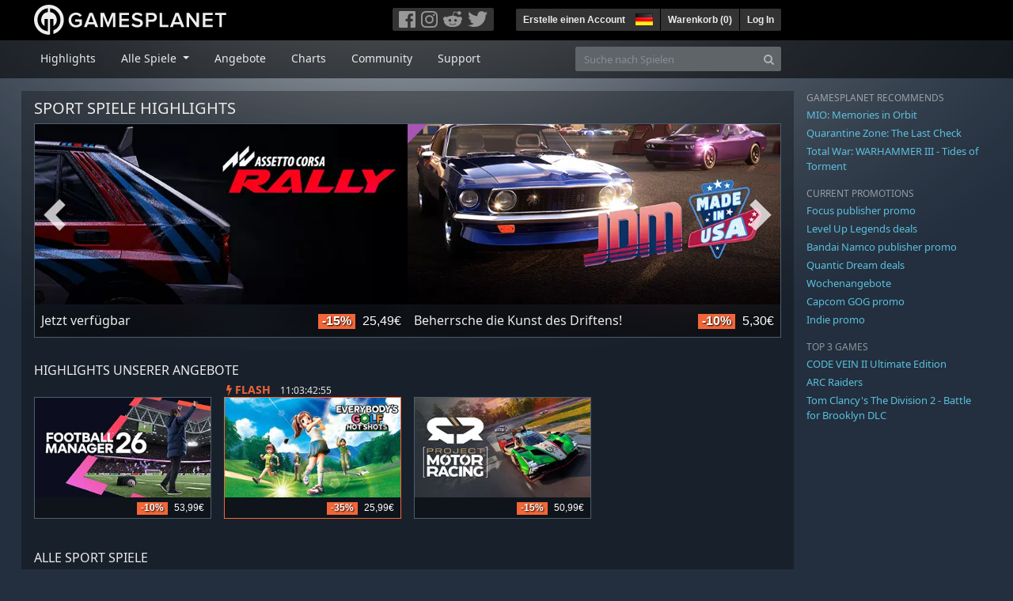

--- FILE ---
content_type: text/html; charset=utf-8
request_url: https://de.gamesplanet.com/games/sport?direction=asc&page=4&sort=released_at
body_size: 14798
content:
<!DOCTYPE html>
<html lang="de">
<head>
  <meta charset="utf-8">
  <meta http-equiv="X-UA-Compatible" content="IE=edge">
  <meta name="viewport" content="width=device-width, initial-scale=1, maximum-scale=1, shrink-to-fit=no, viewport-fit=auto">
  <meta name="robots" content="index,follow,all" />
  <meta http-equiv="x-dns-prefetch-control" content="on">
  <meta name="turbolinks-cache-control" content="no-cache">

  <title>Sport Spiele Download - Sport Games als Download online kaufen bei Gamesplanet.com</title>
  <meta name="description" content="Neuheiten und Klassiker: Sport Spiele kaufen und downloaden für PC oder Mac" />
  <meta name="keywords" content="Sportspiele, Sport games, Sport spiele download, Sport games download, Sport spiele kaufen, Sport games kaufen" />

  <link rel="dns-prefetch" href="https://gpstatic.com" crossorigin>
  <link rel="preconnect" href="https://gpstatic.com">
  <link rel="dns-prefetch" href="https://secure.gravatar.com" crossorigin>
  <link rel="preconnect" href="https://secure.gravatar.com">
  <link rel="icon" type="image/svg+xml" href="https://gpstatic.com/assets/gamesplanet_com_circle_media-dfe8067c82a620c4d65f21a92d5874c0e38e9ada6752f9d1cbeb74483ee90faf.svg?t=1769023019" sizes="any" id="gpfavicon">
  <link rel="canonical" href="https://de.gamesplanet.com/games/sport">

  <link rel="stylesheet" media="all" href="https://gpstatic.com/assets/application-dc47d68d7eec9e32323623cf979b0e1394fe5acd6548b01a1f4374960e0bcf4f.css" data-turbolinks-track="reload" />
  <script type="text/javascript">// These polys allow for inline scripts while AppOS is being loaded asynchronously
// They will all be executed with their &quot;this&quot; and first argument set to the booted application
//
// NOTE: Despite their names resembling the AppOS events they will all be executed
//       every time the page loads, just at a different point in time.
window.AppOSBoot = function(f) { if (!window.AppOS_Boot) { window.AppOS_Boot = []; }; window.AppOS_Boot.push(f) };
window.AppOSDocumentLoad = function(f) { if (!window.AppOS_DL) { window.AppOS_DL = []; }; window.AppOS_DL.push(f) };
window.AppOSPageLoad = function(f) { if (!window.AppOS_PL) { window.AppOS_PL = []; }; window.AppOS_PL.push(f) };
</script>
  <script src="https://gpstatic.com/assets/application-c42fa54681ecd6c8afceeeb3bab7d82db9a1ff58af287f1385892b09a0b1c947.js" data-turbolinks-track="reload" defer="defer"></script>

  <link rel="alternate" href="https://de.gamesplanet.com/games/sport" hreflang="de-DE" />
<link rel="alternate" href="https://fr.gamesplanet.com/games/sport" hreflang="fr-FR" />
<link rel="alternate" href="https://uk.gamesplanet.com/games/sport" hreflang="en-GB" />
<link rel="alternate" href="https://us.gamesplanet.com/games/sport" hreflang="en-US" />


  
  <meta name="csrf-param" content="authenticity_token" />
<meta name="csrf-token" content="xRTUCloBWHc-Xyaxwitv1PPZM4r2r1GOrha90zfy_c-bdc5A0H98j6pyvLj2kvTsAsi3JaVCrbFyjxi-HG51ZQ" />
  <link rel="icon" sizes="192x192" href="/images/touch_icons/touch-icon-192x192.png">
<link rel="apple-touch-icon-precomposed" sizes="180x180" href="/images/touch_icons/apple-touch-icon-180x180-precomposed.png">
<link rel="apple-touch-icon-precomposed" sizes="152x152" href="/images/touch_icons/apple-touch-icon-152x152-precomposed.png">
<link rel="apple-touch-icon-precomposed" sizes="144x144" href="/images/touch_icons/apple-touch-icon-144x144-precomposed.png">
<link rel="apple-touch-icon-precomposed" sizes="120x120" href="/images/touch_icons/apple-touch-icon-120x120-precomposed.png">
<link rel="apple-touch-icon-precomposed" sizes="114x114" href="/images/touch_icons/apple-touch-icon-114x114-precomposed.png">
<link rel="apple-touch-icon-precomposed" sizes="76x76" href="/images/touch_icons/apple-touch-icon-76x76-precomposed.png">
<link rel="apple-touch-icon-precomposed" sizes="72x72" href="/images/touch_icons/apple-touch-icon-72x72-precomposed.png">
<link rel="apple-touch-icon-precomposed" href="/images/touch_icons/apple-touch-icon-precomposed.png">

  


</head>

<body  data-hk="50ba6672-e07e-49fc-89ee-0990ae8bb8ea">
  <div data-appos-jserror="false"></div>
  <nav class="navbar navbar-dark bg-black nav-gp-top px-0">
  <div class="container pl-0">
    <div class="col-12 col-xl-10 gp-xl-main">
      <a class="navbar-brand pb-1 py-md-0 d-none d-sm-inline-block" href="/"><img height="38" alt="Gamesplanet.com" loading="lazy" decoding="async" src="https://gpstatic.com/assets/gamesplanet_com-c7cdb0f0005728229549c9b6506e1cbc48b94ee81723f51c81c8ad97bd630d84.svg" /></a>
      <a class="navbar-brand pb-1 py-md-0 d-inline-block d-sm-none" href="/"><img height="38" alt="Gamesplanet.com" loading="lazy" decoding="async" src="https://gpstatic.com/assets/gamesplanet_com_circle-4aac2ab0b9700fc58cb2631f1fd5d12fb5b162d956ab2c217dc61ec92d827d2e.svg" /></a>
      <button class="navbar-toggler bg-dark-gray border-0 d-inline-block d-lg-none pull-right mt-1 ml-3" type="button" data-toggle="collapse" data-target="#gpSiteNav">
        <span class="navbar-toggler-icon"></span>
        <span><i class="fa fa-search" style="white-space: nowrap"></i> </span>
      </button>
      <div class="pull-right mt-1">
        <div class="d-none d-lg-inline-block">
          <div class="btn-group mr-4" role="group">
            <div class="nav-item nav-item-social btn bg-dark-gray p-0"><a target="_blank" rel="noopener" class="nav-link p-0 pl-1" href="https://www.facebook.com/GamesplanetDeutschland"><img alt="Facebook" src="https://gpstatic.com/assets/get_in_touch/h-facebook-grey-13a843b391795abd42e99c1b0a6244be354ebbd80281c47ab70cb9d384260484.png" width="21" height="21" /></a></div>
            <div class="nav-item nav-item-social btn bg-dark-gray p-0"><a target="_blank" rel="noopener" class="nav-link p-0" href="https://www.instagram.com/gamesplanet_com/"><img alt="Instagram" src="https://gpstatic.com/assets/get_in_touch/h-instagram-grey-335e2af1e557d7456d7c6dfca6eabfdc0850012846c0cb27b5f048e5f64b7e56.png" width="21" height="21" /></a></div>
            <div class="nav-item nav-item-social btn bg-dark-gray p-0"><a target="_blank" rel="noopener" class="nav-link p-0" href="https://www.reddit.com/user/Gamesplanet/submitted/"><img alt="Reddit" src="https://gpstatic.com/assets/get_in_touch/h-reddit-grey-3742e9841d9d2fca4b301c7ad2d794f5d489e53a9e19921266f8911e1f0d4890.png" width="24" height="20" /></a></div>
            <div class="nav-item nav-item-social btn bg-dark-gray p-0"><a target="_blank" rel="noopener" class="nav-link p-0 pr-1" href="https://twitter.com/gamesplanet_com"><img alt="Twitter" src="https://gpstatic.com/assets/get_in_touch/h-twitter-grey-31fe64f758a401bca827a76b1a5f4813c36e642a74623fafbfc291d041b2e72b.png" width="25" height="20" /></a></div>
          </div>
        </div>
        <div class="btn-group d-none d-lg-inline-flex" role="group">
    <div class="nav-item btn bg-dark-gray p-0 px-1"><a class="nav-link p-1" data-login-required="registration" href="#open=registration">Erstelle einen Account</a></div>
    <div class="nav-item btn bg-dark-gray p-0 pr-2 dropdown zindex100"><a class="nav-link dropdown-toggle dropdown-toggle-noarrow p-0" href="#" id="tenant-select-dropdown" role="button" data-toggle="dropdown">
  <img class="ml-1" style="vertical-align: -7px;" alt="DE" src="https://gpstatic.com/images/flags/48x32/DE.png" width="22" height="15" />
</a>
<div class="dropdown-menu shadow">
  <span class="dropdown-item">
    <img class="mr-1" alt="DE" src="https://gpstatic.com/images/flags/48x32/DE.png" width="22" height="15" /> Deutschland / EUR
  </span>
  <div class="dropdown-divider"></div>
    <a class="dropdown-item" href="https://fr.gamesplanet.com/">
      <img class="mr-1" alt="FR" src="https://gpstatic.com/images/flags/48x32/FR.png" width="22" height="15" /> France / EUR
</a>    <a class="dropdown-item" href="https://uk.gamesplanet.com/">
      <img class="mr-1" alt="GB" src="https://gpstatic.com/images/flags/48x32/GB.png" width="22" height="15" /> United Kingdom / GBP
</a>    <a class="dropdown-item" href="https://us.gamesplanet.com/">
      <img class="mr-1" alt="US" src="https://gpstatic.com/images/flags/48x32/US.png" width="22" height="15" /> United States / USD
</a></div>
</div>
    <div class="nav-item btn bg-dark-gray p-0 px-1 separator"><a class="nav-link p-1 " href="/cart">Warenkorb (<span class="cart_count">0</span>)</a></div>
    <div class="nav-item btn bg-dark-gray p-0 px-1 separator"><a class="nav-link p-1" data-login-required="true" href="#open=login">Log In</a></div>
</div>

        <div class="btn-group d-inline-flex d-lg-none" role="group">
  <a class="btn bg-dark-gray " href="/cart"><i class="fa fa-shopping-cart" style="white-space: nowrap"></i> (<span class="cart_count">0</span>)</a>
  <div class="btn-group" role="group">
    <a href="#" class="btn bg-dark-gray dropdown-toggle" id="mobile-user-account" data-toggle="dropdown" aria-haspopup="true" aria-expanded="false">
      <i class="fa fa-user" style="white-space: nowrap"></i> 
    </a>
    <div class="dropdown-menu dropdown-menu-right" style="max-width: 270px;" aria-labelledby="mobile-user-account">
        <a class="dropdown-item" data-login-required="true" href="#open=login">Log In</a>
        <a class="dropdown-item" data-login-required="registration" href="#open=registration">Erstelle einen Account</a>
    </div>
  </div>
</div>

      </div>
    </div>
  </div>
</nav>

  <nav class="navbar navbar-expand-lg navbar-dark bg-black-fade mb-3 p-0 pb-lg-1">
  <div class="container pl-0">
    <div class="col-12 col-xl-10 gp-xl-main">
      <div class="collapse navbar-collapse" id="gpSiteNav">
        <div id="quick_search" class="mt-1 mt-lg-0 mb-lg-0 order-2">
          <form id="quick_search_form" class="form-inline d-flex flex-nowrap" action="/search" accept-charset="UTF-8" method="get">
            <div class="input-group mt-1 w-100">
              <input type="text" name="query" id="query" placeholder="Suche nach Spielen" autocomplete="off" class="form-control typeahead" data-query-url="/quick_search?query=%3Avalue" aria-label="Suche nach Spielen" />
              <div class="input-group-append">
                <button class="btn btn-secondary py-0 px-2 text-muted" type="submit" aria-label="Search" ><i class="fa fa-search" style="white-space: nowrap"></i> </button>
              </div>
            </div>
</form>        </div>
        <div class="navbar-nav my-1 mr-auto order-1">
          <div class="nav-item mr-3">
            <a class="nav-link text-body pt-2 pr-2 pb-0 pl-2 mb-1 mob16" href="/">Highlights</a>
          </div>
          <div class="nav-item mr-3 dropdown">
            <a class="nav-link text-body pt-2 pr-2 pb-0 pl-2 mb-1 dropdown-toggle mob16" href="#" id="gp-site-nav-dropdown" role="button" data-toggle="dropdown">
              Alle Spiele
            </a>
            <div class="dropdown-menu shadow">
              <div class="container dropdown-multi-col">
                <div class="row">
                  <div class="col-12 col-md-6">
                    <div class="nav-header bg-light p-1 small text-uppercase">Genre</div>
                    <div class="dropdown-divider"></div>
                    <a class="dropdown-item" href="/games/action">Action</a>
                    <a class="dropdown-item" href="/games/adventure">Adventure</a>
                    <a class="dropdown-item" href="/games/rpg">RPG (Rollenspiel)</a>
                    <a class="dropdown-item" href="/games/mmo">MMO</a>
                    <a class="dropdown-item" href="/games/strategy">Strategie</a>
                    <a class="dropdown-item" href="/games/simulation">Simulation</a>
                    <a class="dropdown-item" href="/games/arcade_indie">Arcade &amp; Indie</a>
                    <a class="dropdown-item" href="/games/sport">Sport</a>
                    <div class="nav-header bg-light mt-3 p-1 small text-uppercase">Sonstiges</div>
                    <div class="dropdown-divider"></div>
                    <a class="dropdown-item" href="/games/coming-soon">Coming Soon</a>
                    <a class="dropdown-item" href="/games/games-18">Ab 18</a>
                    <a class="dropdown-item" href="/games/mac">Spiele für den Mac</a>
                    <a class="dropdown-item" href="/games/linux">Spiele für Linux</a>
                    <a class="dropdown-item" href="/publishers">Publishers</a>
                  </div>
                  <div class="col-12 col-md-6 mt-3 mt-md-0">
                    <div class="nav-header bg-light p-1 small text-uppercase">Aktivierung</div>
                    <div class="dropdown-divider"></div>
                    <a class="dropdown-item" href="/search?dt=epic">Epic</a>
                    <a class="dropdown-item" href="/search?dt=giants">Giants</a>
                    <a class="dropdown-item" href="/search?dt=gog">GOG</a>
                    <a class="dropdown-item" href="/search?dt=msstore">Microsoft Store</a>
                    <a class="dropdown-item" href="/search?dt=rockstarsocial">Rockstar Social Club</a>
                    <a class="dropdown-item" href="/search?dt=steam">Steam</a>
                    <a class="dropdown-item" href="/search?dt=uplay_silent">Ubisoft Connect</a>
                    <a class="dropdown-item" href="/search?dt=zenimax">Zenimax</a>
                  </div>
                </div>
              </div>
            </div>
          </div>
          <div class="nav-item mr-3">
            <a class="nav-link text-body pt-2 pr-2 pb-0 pl-2 mb-1 mob16" href="/games/offers">Angebote</a>
          </div>
          <div class="nav-item mr-3">
            <a class="nav-link text-body pt-2 pr-2 pb-0 pl-2 mb-1 mob16" href="/games/charts">Charts</a>
          </div>
          <div class="nav-item mr-3">
            <a class="nav-link text-body pt-2 pr-2 pb-0 pl-2 mb-1 mob16" href="/community/news_updates">Community</a>
          </div>
          <div class="nav-item mr-3">
            <a class="nav-link text-body pt-2 pr-2 pb-0 pl-2 mb-1 mob16" data-turbolinks="false" href="/support">Support</a>
          </div>
        </div>
      </div>
    </div>
  </div>
</nav>


  
  <div class="container">
    
    
    <div class="row">
      <div class="col-12 col-xl-10 gp-xl-main">
        <div class="row row-page-ctn">
          
          

<div class="col-12">
  <h2 class="text-uppercase">Sport Spiele Highlights <span class="d-none">bei Gamesplanet.com</span></h2>
<div class="slick-slider-1-lg-2 mb-3 d-none">
    <div class="hide-base-price no-gutters">
      <div class="col-12">
        <div class="card overflow-hidden card-highlight prod_class_620">
          <div class="blurred-background" style="background-image: url(&quot;https://gpstatic.com/acache/76/79/1/de/t620x300-3d4dbacfdd8615c276dc955631592e91.jpg&quot;);"></div>
          <a class="responsive-img img-620" href="/game/sonic-racing-crossworlds-steam-key--7679-1">
            <img class="card-img-top" alt="Sonic Racing: CrossWorlds" loading="lazy" decoding="async" src="https://gpstatic.com/acache/76/79/1/de/t620x300-3d4dbacfdd8615c276dc955631592e91.jpg" />
            
            
</a>          <div class="card-body p-2">
            <span class="position-relative d-none d-sm-inline-block"><span class="d-none"><a href="/game/sonic-racing-crossworlds-steam-key--7679-1">Sonic Racing: CrossWorlds</a> / </span>Rase durch Raum und Zeit!</span>
            <span class="position-relative d-inline-block d-sm-none">&nbsp;</span>
            <span class="position-relative pull-right"><span class="prices">
<span class="price_base"><strike>69,99€</strike></span>
<span class="price_saving false">-10%</span>
<span class="price_current">62,99€</span> </span></span>
          </div>
        </div>
      </div>
    </div>
    <div class="hide-base-price no-gutters">
      <div class="col-12">
        <div class="card overflow-hidden card-highlight prod_class_620">
          <div class="blurred-background" style="background-image: url(&quot;https://gpstatic.com/acache/79/95/1/de/t620x300-5450fda3ac8c26bac08d71df27f8ca69.jpg&quot;);"></div>
          <a class="responsive-img img-620" href="/game/assetto-corsa-rally-steam-key--7995-1">
            <img class="card-img-top" alt="Assetto Corsa Rally" loading="lazy" decoding="async" src="https://gpstatic.com/acache/79/95/1/de/t620x300-5450fda3ac8c26bac08d71df27f8ca69.jpg" />
            
            
</a>          <div class="card-body p-2">
            <span class="position-relative d-none d-sm-inline-block"><span class="d-none"><a href="/game/assetto-corsa-rally-steam-key--7995-1">Assetto Corsa Rally</a> / </span>Jetzt verfügbar</span>
            <span class="position-relative d-inline-block d-sm-none">&nbsp;</span>
            <span class="position-relative pull-right"><span class="prices">
<span class="price_base"><strike>29,99€</strike></span>
<span class="price_saving false">-15%</span>
<span class="price_current">25,49€</span> </span></span>
          </div>
        </div>
      </div>
    </div>
    <div class="hide-base-price no-gutters">
      <div class="col-12">
        <div class="card overflow-hidden card-highlight prod_class_620">
          <div class="blurred-background" style="background-image: url(&quot;https://gpstatic.com/acache/76/36/2/de/t620x300-b298e75f9a74bae84118e266958fdae8.jpg&quot;);"></div>
          <a class="responsive-img img-620" href="/game/jdm-made-in-usa-steam-key--7636-2">
            <img class="card-img-top" alt="JDM: Made in USA" loading="lazy" decoding="async" src="https://gpstatic.com/acache/76/36/2/de/t620x300-b298e75f9a74bae84118e266958fdae8.jpg" />
            
            <div class="class-dlc"></div>
</a>          <div class="card-body p-2">
            <span class="position-relative d-none d-sm-inline-block"><span class="d-none"><a href="/game/jdm-made-in-usa-steam-key--7636-2">JDM: Made in USA</a> / </span>Beherrsche die Kunst des Driftens!</span>
            <span class="position-relative d-inline-block d-sm-none">&nbsp;</span>
            <span class="position-relative pull-right"><span class="prices">
<span class="price_base"><strike>5,89€</strike></span>
<span class="price_saving false">-10%</span>
<span class="price_current">5,30€</span> </span></span>
          </div>
        </div>
      </div>
    </div>
    <div class="hide-base-price no-gutters">
      <div class="col-12">
        <div class="card overflow-hidden card-highlight prod_class_620">
          <div class="blurred-background" style="background-image: url(&quot;https://gpstatic.com/acache/75/38/1/de/t620x300-f11b7a917558b8c9852abe9090cceb7d.jpg&quot;);"></div>
          <a class="responsive-img img-620" href="/game/project-motor-racing-steam-key--7538-1">
            <img class="card-img-top" alt="Project Motor Racing" loading="lazy" decoding="async" src="https://gpstatic.com/acache/75/38/1/de/t620x300-f11b7a917558b8c9852abe9090cceb7d.jpg" />
            
            
</a>          <div class="card-body p-2">
            <span class="position-relative d-none d-sm-inline-block"><span class="d-none"><a href="/game/project-motor-racing-steam-key--7538-1">Project Motor Racing</a> / </span>#Built4racers</span>
            <span class="position-relative d-inline-block d-sm-none">&nbsp;</span>
            <span class="position-relative pull-right"><span class="prices">
<span class="price_base"><strike>59,99€</strike></span>
<span class="price_saving false">-15%</span>
<span class="price_current">50,99€</span> </span></span>
          </div>
        </div>
      </div>
    </div>
    <div class="hide-base-price no-gutters">
      <div class="col-12">
        <div class="card overflow-hidden card-highlight prod_class_620">
          <div class="blurred-background" style="background-image: url(&quot;https://gpstatic.com/acache/76/17/1/de/t620x300-68cab438c2e5deb8e8990e9659f6a065.jpg&quot;);"></div>
          <a class="responsive-img img-620" href="/game/rematch-steam-key--7617-1">
            <img class="card-img-top" alt="REMATCH" loading="lazy" decoding="async" src="https://gpstatic.com/acache/76/17/1/de/t620x300-68cab438c2e5deb8e8990e9659f6a065.jpg" />
            
            
</a>          <div class="card-body p-2">
            <span class="position-relative d-none d-sm-inline-block"><span class="d-none"><a href="/game/rematch-steam-key--7617-1">REMATCH</a> / </span>Kontrolliere einen Spieler in 5v5</span>
            <span class="position-relative d-inline-block d-sm-none">&nbsp;</span>
            <span class="position-relative pull-right"><span class="prices">
<span class="price_base"><strike>24,99€</strike></span>
<span class="price_saving false">-7%</span>
<span class="price_current">23,24€</span> </span></span>
          </div>
        </div>
      </div>
    </div>
    <div class="hide-base-price no-gutters">
      <div class="col-12">
        <div class="card overflow-hidden card-highlight prod_class_620">
          <div class="blurred-background" style="background-image: url(&quot;https://gpstatic.com/acache/79/83/1/de/t620x300-1bd51a061d5cd057326d2c19e78ab612.jpg&quot;);"></div>
          <a class="responsive-img img-620" href="/game/hot-wheels-let-s-race-ultimate-speed-steam-key--7983-1">
            <img class="card-img-top" alt="Hot Wheels Let&#39;s Race™: Ultimate Speed" loading="lazy" decoding="async" src="https://gpstatic.com/acache/79/83/1/de/t620x300-1bd51a061d5cd057326d2c19e78ab612.jpg" />
            
            
</a>          <div class="card-body p-2">
            <span class="position-relative d-none d-sm-inline-block"><span class="d-none"><a href="/game/hot-wheels-let-s-race-ultimate-speed-steam-key--7983-1">Hot Wheels Let&#39;s Race™: Ultimate Speed</a> / </span>Mach dich bereit für die Rennstrecke</span>
            <span class="position-relative d-inline-block d-sm-none">&nbsp;</span>
            <span class="position-relative pull-right"><span class="prices">
<span class="price_base"><strike>39,99€</strike></span>
<span class="price_saving false">-10%</span>
<span class="price_current">35,99€</span> </span></span>
          </div>
        </div>
      </div>
    </div>
    <div class="hide-base-price no-gutters">
      <div class="col-12">
        <div class="card overflow-hidden card-highlight prod_class_620">
          <div class="blurred-background" style="background-image: url(&quot;https://gpstatic.com/acache/76/60/1/de/t620x300-9a8a82bcae079e0166bec6f35a63b950.jpg&quot;);"></div>
          <a class="responsive-img img-620" href="/game/rooftops-alleys-the-parkour-game-steam-key--7660-1">
            <img class="card-img-top" alt="Rooftops &amp; Alleys: The Parkour Game" loading="lazy" decoding="async" src="https://gpstatic.com/acache/76/60/1/de/t620x300-9a8a82bcae079e0166bec6f35a63b950.jpg" />
            
            
</a>          <div class="card-body p-2">
            <span class="position-relative d-none d-sm-inline-block"><span class="d-none"><a href="/game/rooftops-alleys-the-parkour-game-steam-key--7660-1">Rooftops &amp; Alleys: The Parkour Game</a> / </span>Das Ultimative Parkour-Spiel</span>
            <span class="position-relative d-inline-block d-sm-none">&nbsp;</span>
            <span class="position-relative pull-right"><span class="prices">
<span class="price_base"><strike>24,99€</strike></span>
<span class="price_saving false">-10%</span>
<span class="price_current">22,49€</span> </span></span>
          </div>
        </div>
      </div>
    </div>
    <div class="hide-base-price no-gutters">
      <div class="col-12">
        <div class="card overflow-hidden card-highlight prod_class_620">
          <div class="blurred-background" style="background-image: url(&quot;https://gpstatic.com/acache/81/10/1/de/t620x300-83e25a13ff824b3613cabc3b297cef9c.jpg&quot;);"></div>
          <a class="responsive-img img-620" href="/game/ski-jumping-world-cup-steam-key--8110-1">
            <img class="card-img-top" alt="Ski Jumping World Cup" loading="lazy" decoding="async" src="https://gpstatic.com/acache/81/10/1/de/t620x300-83e25a13ff824b3613cabc3b297cef9c.jpg" />
            
            
</a>          <div class="card-body p-2">
            <span class="position-relative d-none d-sm-inline-block"><span class="d-none"><a href="/game/ski-jumping-world-cup-steam-key--8110-1">Ski Jumping World Cup</a> / </span>Jetzt verfügbar</span>
            <span class="position-relative d-inline-block d-sm-none">&nbsp;</span>
            <span class="position-relative pull-right"><span class="prices">
<span class="price_base"><strike>3,99€</strike></span>
<span class="price_saving false">-5%</span>
<span class="price_current">3,79€</span> </span></span>
          </div>
        </div>
      </div>
    </div>
    <div class="hide-base-price no-gutters">
      <div class="col-12">
        <div class="card overflow-hidden card-highlight prod_class_620">
          <div class="blurred-background" style="background-image: url(&quot;https://gpstatic.com/acache/77/42/1/de/t620x300-b5dc50bae63d992002e51dedbc7c02d0.jpg&quot;);"></div>
          <a class="responsive-img img-620" href="/game/garfield-kart-2-all-you-can-drift-steam-key--7742-1">
            <img class="card-img-top" alt="Garfield Kart 2 - All You Can Drift" loading="lazy" decoding="async" src="https://gpstatic.com/acache/77/42/1/de/t620x300-b5dc50bae63d992002e51dedbc7c02d0.jpg" />
            
            
</a>          <div class="card-body p-2">
            <span class="position-relative d-none d-sm-inline-block"><span class="d-none"><a href="/game/garfield-kart-2-all-you-can-drift-steam-key--7742-1">Garfield Kart 2 - All You Can Drift</a> / </span>Jetzt verfügbar</span>
            <span class="position-relative d-inline-block d-sm-none">&nbsp;</span>
            <span class="position-relative pull-right"><span class="prices">
<span class="price_base"><strike>24,99€</strike></span>
<span class="price_saving false">-10%</span>
<span class="price_current">22,49€</span> </span></span>
          </div>
        </div>
      </div>
    </div>
    <div class="hide-base-price no-gutters">
      <div class="col-12">
        <div class="card overflow-hidden card-highlight prod_class_620">
          <div class="blurred-background" style="background-image: url(&quot;https://gpstatic.com/acache/77/57/1/de/t620x300-2bafc99e924ad41815e5bec82bb16e02.jpg&quot;);"></div>
          <a class="responsive-img img-620" href="/game/carnage-battle-arena-steam-key--7757-1">
            <img class="card-img-top" alt="Carnage Battle Arena" loading="lazy" decoding="async" src="https://gpstatic.com/acache/77/57/1/de/t620x300-2bafc99e924ad41815e5bec82bb16e02.jpg" />
            
            
</a>          <div class="card-body p-2">
            <span class="position-relative d-none d-sm-inline-block"><span class="d-none"><a href="/game/carnage-battle-arena-steam-key--7757-1">Carnage Battle Arena</a> / </span>Entfessle das Chaos!</span>
            <span class="position-relative d-inline-block d-sm-none">&nbsp;</span>
            <span class="position-relative pull-right"><span class="prices">
<span class="price_base"><strike>9,75€</strike></span>
<span class="price_saving false">-36%</span>
<span class="price_current">6,25€</span> </span></span>
          </div>
        </div>
      </div>
    </div>
</div>

    <div class="row mb-3"><h3 class="ml-2 text-uppercase mt-3 mb-4">Highlights unserer Angebote</h3>
<div class="col-12">
  <div class="row">
          <div class="col-6 col-md-3 mb-4" data-tipped-ajax="true" data-tipped-options="ajax: { url: '/game/football-manager-26-steam-key--7879-1/tipped_snippet' }">
            <div class="card mt-0 card-highlight hide-base-price prod_class_300 card-border-hover">
              <a class="responsive-img img-300" href="/game/football-manager-26-steam-key--7879-1">
                <img class="card-img-top" alt="Football Manager 26" loading="lazy" decoding="async" src="https://gpstatic.com/acache/78/79/1/de/t300x170-dd475f00529f2f9871fbecde8273e90a.jpg" />
                
</a>              <div class="card-body p-1 px-2 hide-base-price">
                <span class="d-none"><a href="/game/football-manager-26-steam-key--7879-1">Football Manager 26</a></span>
                  <span class="pull-right font075"><span class="prices">
<span class="price_base"><strike>59,99€</strike></span>
<span class="price_saving false">-10%</span>
<span class="price_current">53,99€</span> </span></span>
              </div>
            </div>
          </div>
          <div class="col-6 col-md-3 mb-4" data-tipped-ajax="true" data-tipped-options="ajax: { url: '/game/everybody-s-golf-hot-shots-steam-key--7552-1/tipped_snippet' }">
            <div class="flashy">
              <strong class="text-primary"><i class="fa fa-bolt" style="white-space: nowrap"></i> FLASH</strong>
              <span class="ml-2"><small class="countdown" data-countdown-endtime="1769986799000"></small></span>
            </div>
            <div class="card mt-0 card-highlight hide-base-price prod_class_300 border-primary">
              <a class="responsive-img img-300" href="/game/everybody-s-golf-hot-shots-steam-key--7552-1">
                <img class="card-img-top" alt="EVERYBODY&#39;S GOLF HOT SHOTS" loading="lazy" decoding="async" src="https://gpstatic.com/acache/75/52/1/de/t300x170-f3f45eaf96cc0c0ff3aa6fbb355d99c1.jpg" />
                
</a>              <div class="card-body p-1 px-2 hide-base-price">
                <span class="d-none"><a href="/game/everybody-s-golf-hot-shots-steam-key--7552-1">EVERYBODY&#39;S GOLF HOT SHOTS</a></span>
                  <span class="pull-right font075"><span class="prices">
<span class="price_base"><strike>39,99€</strike></span>
<span class="price_saving false">-35%</span>
<span class="price_current">25,99€</span> </span></span>
              </div>
            </div>
          </div>
          <div class="col-6 col-md-3 mb-4" data-tipped-ajax="true" data-tipped-options="ajax: { url: '/game/project-motor-racing-steam-key--7538-1/tipped_snippet' }">
            <div class="card mt-0 card-highlight hide-base-price prod_class_300 card-border-hover">
              <a class="responsive-img img-300" href="/game/project-motor-racing-steam-key--7538-1">
                <img class="card-img-top" alt="Project Motor Racing" loading="lazy" decoding="async" src="https://gpstatic.com/acache/75/38/1/de/t300x170-8f76b8ecc312722187aa7b8e890a584a.jpg" />
                
</a>              <div class="card-body p-1 px-2 hide-base-price">
                <span class="d-none"><a href="/game/project-motor-racing-steam-key--7538-1">Project Motor Racing</a></span>
                  <span class="pull-right font075"><span class="prices">
<span class="price_base"><strike>59,99€</strike></span>
<span class="price_saving false">-15%</span>
<span class="price_current">50,99€</span> </span></span>
              </div>
            </div>
          </div>
  </div>
</div>
</div>
  <a name="all-games" class="pagination-anchor"></a>
  <h3 class="text-uppercase mb-3">Alle Sport Spiele <span class="d-none">bei Gamesplanet.com</span></h3>
  <div id="game_list"><div class="row">
  <div class="col-12">
    <div class="sorting p-1 px-2 mb-3">
      <span class="font-weight-bold mr-3">Sortieren nach:</span>
      <ul class="list-inline d-inline-block m-0">
        <li class="list-inline-item mr-3"><a class="desc" data-remote="true" href="/games/sport?direction=desc&amp;page=4&amp;sort=released_at">
  Datum <i class='fa fa-sort-desc'></i><i class='fa fa-sort-asc'></i>
</a></li>
        <li class="list-inline-item mr-3"><a class="" data-remote="true" href="/games/sport?direction=asc&amp;page=4&amp;sort=name">
  A-Z <i class='fa fa-sort-desc'></i><i class='fa fa-sort-asc'></i>
</a></li>
        <li class="list-inline-item mr-3"><a class="" data-remote="true" href="/games/sport?direction=asc&amp;page=4&amp;sort=cached_saving">
  Rabatt <i class='fa fa-sort-desc'></i><i class='fa fa-sort-asc'></i>
</a></li>
        <li class="list-inline-item mr-3"><a class="" data-remote="true" href="/games/sport?direction=asc&amp;page=4&amp;sort=cached_price">
  Preis <i class='fa fa-sort-desc'></i><i class='fa fa-sort-asc'></i>
</a></li>
      </ul>
        <div class="pull-right"><a href="/search?cat=sport"><i class="fa fa-filter" style="white-space: nowrap;color: #f26638"></i> </a></div>
    </div>
  </div>
    <div class="col-12 col-lg-6 game_list" id="game_list">
        <div class="row no-gutters game_list_small pt-2" data-tipped-ajax="true" data-tipped-options="ajax: { url: '/game/wrc-7-fia-world-rally-championship-steam-key--3404-1/tipped_snippet' }">
    <div class="col-6 col-sm-5 col-md-4">
      <a class="stretched-link responsive-img img-280" href="/game/wrc-7-fia-world-rally-championship-steam-key--3404-1">
        <img loading="lazy" decoding="async" alt="WRC 7 FIA World Rally Championship" title="WRC 7 FIA World Rally Championship" class="border border-secondary" src="https://gpstatic.com/acache/34/04/1/de/t280x115-84552953fe74e3223d58382710c04db1.jpg" />
        
</a>    </div>
    <div class="col-6 col-sm-7 col-md-8 pl-2">
      <h4 class="pt-sm-1"><a class="stretched-link text-decoration-none" href="/game/wrc-7-fia-world-rally-championship-steam-key--3404-1">WRC 7 FIA World Rally Championship</a></h4>
      <p class="d-none">Stelle dich den 13 Rallyes der WRC in genau reproduzierten Umgebungen. Verkörpere die besten Fahrer der Championship am Lenkrad ihrer neuen Autos. Allein oder online – stelle dich den Epic Stages und wöchentlichen Wettbewerben und lebe die WRC-Erfahrung wie ein Profi!</p>
      <small class="text-muted platform-release-genre">
        <img class="platform_icon" alt="Windows PC" loading="lazy" decoding="async" src="https://gpstatic.com/assets/platforms/windows-ec49540cc3df1278de6ba907f785d9ad800309f5f64b283de2f371f393a7cd84.svg" width="12" height="12" />&nbsp;
          <span class="d-none d-sm-inline-block"><a href="/games/sport">Sport</a></span>
      </small>
      <div class="gp-prices small hide-base-price text-right">
        <span class="prices">
<span class="price_base"><strike>19,99€</strike></span>
<span class="price_saving false">-10%</span>
<span class="price_current">17,99€</span> </span>
      </div>
    </div>
  </div>
  <div class="row no-gutters game_list_small pt-2" data-tipped-ajax="true" data-tipped-options="ajax: { url: '/game/river-city-melee-battle-royal-special-steam-key--4581-1/tipped_snippet' }">
    <div class="col-6 col-sm-5 col-md-4">
      <a class="stretched-link responsive-img img-280" href="/game/river-city-melee-battle-royal-special-steam-key--4581-1">
        <img loading="lazy" decoding="async" alt="River City Melee : Battle Royal Special" title="River City Melee : Battle Royal Special" class="border border-secondary" src="https://gpstatic.com/acache/45/81/1/de/t280x115-752b2acc4727b353b6ddd37da3fa3968.jpg" />
        
</a>    </div>
    <div class="col-6 col-sm-7 col-md-8 pl-2">
      <h4 class="pt-sm-1"><a class="stretched-link text-decoration-none" href="/game/river-city-melee-battle-royal-special-steam-key--4581-1">River City Melee : Battle Royal Special</a></h4>
      <p class="d-none">Dies ist die jüngste Ausgabe der &#39;Kunio-Kun&#39;-Franchise, die als unterhaltsames und einfaches Kampfspiel neu aufgelegt wurde, wobei die Kampfaspekte aus River City Super Sports Challenge ~All Star Special~ übernommen und aktualisiert wurden.</p>
      <small class="text-muted platform-release-genre">
        <img class="platform_icon" alt="Windows PC" loading="lazy" decoding="async" src="https://gpstatic.com/assets/platforms/windows-ec49540cc3df1278de6ba907f785d9ad800309f5f64b283de2f371f393a7cd84.svg" width="12" height="12" />&nbsp;
          <span class="d-none d-sm-inline-block"><a href="/games/action">Action</a> / <a href="/games/sport">Sport</a></span>
      </small>
      <div class="gp-prices small hide-base-price text-right">
        <span class="prices">
<span class="price_base"><strike>19,99€</strike></span>
<span class="price_saving false">-10%</span>
<span class="price_current">17,99€</span> </span>
      </div>
    </div>
  </div>
  <div class="row no-gutters game_list_small pt-2" data-tipped-ajax="true" data-tipped-options="ajax: { url: '/game/rugby-18-steam-key--3445-1/tipped_snippet' }">
    <div class="col-6 col-sm-5 col-md-4">
      <a class="stretched-link responsive-img img-280" href="/game/rugby-18-steam-key--3445-1">
        <img loading="lazy" decoding="async" alt="RUGBY 18" title="RUGBY 18" class="border border-secondary" src="https://gpstatic.com/acache/34/45/1/de/t280x115-e92e4178f57a66cc0258271017b94682.jpg" />
        
</a>    </div>
    <div class="col-6 col-sm-7 col-md-8 pl-2">
      <h4 class="pt-sm-1"><a class="stretched-link text-decoration-none" href="/game/rugby-18-steam-key--3445-1">RUGBY 18</a></h4>
      <p class="d-none">Erlebe die Faszination großartiger Matches in RUGBY 18. Steuere die besten Spieler der Welt, die ebenso realitätsgetreu nachgebildet sind wie die offiziellen Championships. Dank dem innovativen und intuitiven Gameplay von RUGBY 18, den fesselnden Spielmodi und der Möglichkeit, ein eigenes Traumteam zu erstellen, erwarten Rugbyfans Stunden voller Spielspaß.</p>
      <small class="text-muted platform-release-genre">
        <img class="platform_icon" alt="Windows PC" loading="lazy" decoding="async" src="https://gpstatic.com/assets/platforms/windows-ec49540cc3df1278de6ba907f785d9ad800309f5f64b283de2f371f393a7cd84.svg" width="12" height="12" />&nbsp;
          <span class="d-none d-sm-inline-block"><a href="/games/sport">Sport</a></span>
      </small>
      <div class="gp-prices small hide-base-price text-right">
        <span class="prices">
<span class="price_base"><strike>19,99€</strike></span>
<span class="price_saving false">-10%</span>
<span class="price_current">17,99€</span> </span>
      </div>
    </div>
  </div>
  <div class="row no-gutters game_list_small pt-2" data-tipped-ajax="true" data-tipped-options="ajax: { url: '/game/orbital-racer-steam-key--3705-1/tipped_snippet' }">
    <div class="col-6 col-sm-5 col-md-4">
      <a class="stretched-link responsive-img img-280" href="/game/orbital-racer-steam-key--3705-1">
        <img loading="lazy" decoding="async" alt="Orbital Racer" title="Orbital Racer" class="border border-secondary" src="https://gpstatic.com/acache/37/05/1/de/t280x115-c4f4fa4c52215a79fe16d769579f1f1e.jpg" />
        
</a>    </div>
    <div class="col-6 col-sm-7 col-md-8 pl-2">
      <h4 class="pt-sm-1"><a class="stretched-link text-decoration-none" href="/game/orbital-racer-steam-key--3705-1">Orbital Racer</a></h4>
      <p class="d-none">Orbital Racer ist ein Einzelspieler-Rennsimulator im All. Es verbindet die Bewegungsfreiheit von 6DOF Weltraumsimulatoren mit dem Nervenkitzel des Rennsports.</p>
      <small class="text-muted platform-release-genre">
        <img class="platform_icon" alt="Windows PC" loading="lazy" decoding="async" src="https://gpstatic.com/assets/platforms/windows-ec49540cc3df1278de6ba907f785d9ad800309f5f64b283de2f371f393a7cd84.svg" width="12" height="12" />&nbsp;
          <span class="d-none d-sm-inline-block"><a href="/games/arcade_indie">Arcade &amp; Indie</a> / <a href="/games/sport">Sport</a></span>
      </small>
      <div class="gp-prices small hide-base-price text-right">
        <span class="prices">
<span class="price_base"><strike>14,99€</strike></span>
<span class="price_saving false">-10%</span>
<span class="price_current">13,49€</span> </span>
      </div>
    </div>
  </div>
  <div class="row no-gutters game_list_small pt-2" data-tipped-ajax="true" data-tipped-options="ajax: { url: '/game/tt-isle-of-man-steam-key--3599-1/tipped_snippet' }">
    <div class="col-6 col-sm-5 col-md-4">
      <a class="stretched-link responsive-img img-280" href="/game/tt-isle-of-man-steam-key--3599-1">
        <img loading="lazy" decoding="async" alt="TT Isle of Man" title="TT Isle of Man" class="border border-secondary" src="https://gpstatic.com/acache/35/99/1/de/t280x115-c21308836dec707bba3d3e3f343ac812.jpg" />
        
</a>    </div>
    <div class="col-6 col-sm-7 col-md-8 pl-2">
      <h4 class="pt-sm-1"><a class="stretched-link text-decoration-none" href="/game/tt-isle-of-man-steam-key--3599-1">TT Isle of Man</a></h4>
      <p class="d-none">Für Motorradfahrer gibt es zwei Arten von Geschwindigkeitsrennen: Die Isle of Man TT und den Rest. Kein Rennen ist schwieriger. Stell dich den Herausforderungen der legendären Snaefell Mountain-Strecke: Die gesamten 60,7 Kilometer und die Champions und Bikes wurden originalgetreu nachgebildet.</p>
      <small class="text-muted platform-release-genre">
        <img class="platform_icon" alt="Windows PC" loading="lazy" decoding="async" src="https://gpstatic.com/assets/platforms/windows-ec49540cc3df1278de6ba907f785d9ad800309f5f64b283de2f371f393a7cd84.svg" width="12" height="12" />&nbsp;
          <span class="d-none d-sm-inline-block"><a href="/games/sport">Sport</a></span>
      </small>
      <div class="gp-prices small hide-base-price text-right">
        <span class="prices">
<span class="price_base"><strike>19,99€</strike></span>
<span class="price_saving false">-10%</span>
<span class="price_current">17,99€</span> </span>
      </div>
    </div>
  </div>
  <div class="row no-gutters game_list_small pt-2" data-tipped-ajax="true" data-tipped-options="ajax: { url: '/game/mx-vs-atv-all-out-steam-key--3512-1/tipped_snippet' }">
    <div class="col-6 col-sm-5 col-md-4">
      <a class="stretched-link responsive-img img-280" href="/game/mx-vs-atv-all-out-steam-key--3512-1">
        <img loading="lazy" decoding="async" alt="MX vs ATV All Out" title="MX vs ATV All Out" class="border border-secondary" src="https://gpstatic.com/acache/35/12/1/de/t280x115-025f4a87c011f4eddd8db757a57b093e.jpg" />
        
</a>    </div>
    <div class="col-6 col-sm-7 col-md-8 pl-2">
      <h4 class="pt-sm-1"><a class="stretched-link text-decoration-none" href="/game/mx-vs-atv-all-out-steam-key--3512-1">MX vs ATV All Out</a></h4>
      <p class="d-none">Alle Umgebungen, alle Fahrzeuge, alles für dich! MX vs ATV All Out ist die ultimative Off-Road-Racing-Erfahrung! Finde auf deiner Privatstrecke deinen eigenen Fahrstil, rase durch gewaltige offene Welten und tritt in den besten Events an!</p>
      <small class="text-muted platform-release-genre">
        <img class="platform_icon" alt="Windows PC" loading="lazy" decoding="async" src="https://gpstatic.com/assets/platforms/windows-ec49540cc3df1278de6ba907f785d9ad800309f5f64b283de2f371f393a7cd84.svg" width="12" height="12" />&nbsp;
          <span class="d-none d-sm-inline-block"><a href="/games/sport">Sport</a></span>
      </small>
      <div class="gp-prices small hide-base-price text-right">
        <span class="prices">
<span class="price_base"><strike>39,99€</strike></span>
<span class="price_saving false">-10%</span>
<span class="price_current">35,99€</span> </span>
      </div>
    </div>
  </div>
  <div class="row no-gutters game_list_small pt-2" data-tipped-ajax="true" data-tipped-options="ajax: { url: '/game/rpgolf-steam-key--7334-1/tipped_snippet' }">
    <div class="col-6 col-sm-5 col-md-4">
      <a class="stretched-link responsive-img img-280" href="/game/rpgolf-steam-key--7334-1">
        <img loading="lazy" decoding="async" alt="RPGolf" title="RPGolf" class="border border-secondary" src="https://gpstatic.com/acache/73/34/1/de/t280x115-ee0f0662ae911e105e3cd4f6d5f08cf2.jpg" />
        
</a>    </div>
    <div class="col-6 col-sm-7 col-md-8 pl-2">
      <h4 class="pt-sm-1"><a class="stretched-link text-decoration-none" href="/game/rpgolf-steam-key--7334-1">RPGolf</a></h4>
      <p class="d-none">RPG trifft auf Golf! Kämpfe dir deinen Weg frei, um das Golfen zurückzubringen!</p>
      <small class="text-muted platform-release-genre">
        <img class="platform_icon" alt="Windows PC" loading="lazy" decoding="async" src="https://gpstatic.com/assets/platforms/windows-ec49540cc3df1278de6ba907f785d9ad800309f5f64b283de2f371f393a7cd84.svg" width="12" height="12" /><img class="platform_icon" alt="Apple Mac" loading="lazy" decoding="async" src="https://gpstatic.com/assets/platforms/apple-356ff8eca4993b10f3f0272c6eb7cc63ce61a979da216880eb9fa5ec465b775f.svg" width="12" height="12" />&nbsp;
          <span class="d-none d-sm-inline-block"><a href="/games/arcade_indie">Arcade &amp; Indie</a> / <a href="/games/rpg">RPG (Rollenspiel)</a> / <a href="/games/sport">Sport</a></span>
      </small>
      <div class="gp-prices small hide-base-price text-right">
        <span class="prices">
<span class="price_base"><strike>2,99€</strike></span>
<span class="price_saving false">-5%</span>
<span class="price_current">2,84€</span> </span>
      </div>
    </div>
  </div>
  <div class="row no-gutters game_list_small pt-2" data-tipped-ajax="true" data-tipped-options="ajax: { url: '/game/assetto-corsa-ultimate-edition-steam-key--3587-2/tipped_snippet' }">
    <div class="col-6 col-sm-5 col-md-4">
      <a class="stretched-link responsive-img img-280" href="/game/assetto-corsa-ultimate-edition-steam-key--3587-2">
        <img loading="lazy" decoding="async" alt="Assetto Corsa Ultimate Edition" title="Assetto Corsa Ultimate Edition" class="border border-secondary" src="https://gpstatic.com/acache/35/87/2/de/t280x115-d9d9270096c3780788b0e0bca5968fe1.jpg" />
        
</a>    </div>
    <div class="col-6 col-sm-7 col-md-8 pl-2">
      <h4 class="pt-sm-1"><a class="stretched-link text-decoration-none" href="/game/assetto-corsa-ultimate-edition-steam-key--3587-2">Assetto Corsa Ultimate Edition</a></h4>
      <p class="d-none">Hier kommt die vollständigste Version des gefeierten Fahrsimulators mit allen DLC &amp; Updates, die je für das Spiel veröffentlicht wurde (Dream Pack 1-2-3, Tripl3Pack, Porsche Pack 1-2-3, Red Pack, Ready To Race, Japanese Pack &amp; Ferrari 70th Anniversary DLCs).</p>
      <small class="text-muted platform-release-genre">
        <img class="platform_icon" alt="Windows PC" loading="lazy" decoding="async" src="https://gpstatic.com/assets/platforms/windows-ec49540cc3df1278de6ba907f785d9ad800309f5f64b283de2f371f393a7cd84.svg" width="12" height="12" />&nbsp;
          <span class="d-none d-sm-inline-block"><a href="/games/sport">Sport</a> / <a href="/games/vr">Virtual Reality</a></span>
      </small>
      <div class="gp-prices small hide-base-price text-right">
        <span class="prices">
<span class="price_base"><strike>55,88€</strike></span>
<span class="price_saving false">-11%</span>
<span class="price_current">49,99€</span> </span>
      </div>
    </div>
  </div>
  <div class="row no-gutters game_list_small pt-2" data-tipped-ajax="true" data-tipped-options="ajax: { url: '/game/stay-safe-steam-key--3654-1/tipped_snippet' }">
    <div class="col-6 col-sm-5 col-md-4">
      <a class="stretched-link responsive-img img-280" href="/game/stay-safe-steam-key--3654-1">
        <img loading="lazy" decoding="async" alt="Stay Safe" title="Stay Safe" class="border border-secondary" src="https://gpstatic.com/acache/36/54/1/de/t280x115-caa359c62d30a536b30f53d08c85ce7c.jpg" />
        
</a>    </div>
    <div class="col-6 col-sm-7 col-md-8 pl-2">
      <h4 class="pt-sm-1"><a class="stretched-link text-decoration-none" href="/game/stay-safe-steam-key--3654-1">Stay Safe</a></h4>
      <p class="d-none">Vermeiden Sie böse Hindernisse auf Hardcore-Kurzstrecken. Fordern Sie Ihren Geist und Körper auf dieser die &amp; retry Racing-Plattform von absurd sadistischen Menschen.</p>
      <small class="text-muted platform-release-genre">
        <img class="platform_icon" alt="Windows PC" loading="lazy" decoding="async" src="https://gpstatic.com/assets/platforms/windows-ec49540cc3df1278de6ba907f785d9ad800309f5f64b283de2f371f393a7cd84.svg" width="12" height="12" />&nbsp;
          <span class="d-none d-sm-inline-block"><a href="/games/arcade_indie">Arcade &amp; Indie</a> / <a href="/games/sport">Sport</a></span>
      </small>
      <div class="gp-prices small hide-base-price text-right">
        <span class="prices">
<span class="price_base"><strike>16,79€</strike></span>
<span class="price_saving false">-10%</span>
<span class="price_current">15,11€</span> </span>
      </div>
    </div>
  </div>
  <div class="row no-gutters game_list_small pt-2" data-tipped-ajax="true" data-tipped-options="ajax: { url: '/game/antigraviator-steam-key--3629-1/tipped_snippet' }">
    <div class="col-6 col-sm-5 col-md-4">
      <a class="stretched-link responsive-img img-280" href="/game/antigraviator-steam-key--3629-1">
        <img loading="lazy" decoding="async" alt="Antigraviator" title="Antigraviator" class="border border-secondary" src="https://gpstatic.com/acache/36/29/1/de/t280x115-60a0e9706ad58e120a71f3d3059b309b.jpg" />
        
</a>    </div>
    <div class="col-6 col-sm-7 col-md-8 pl-2">
      <h4 class="pt-sm-1"><a class="stretched-link text-decoration-none" href="/game/antigraviator-steam-key--3629-1">Antigraviator</a></h4>
      <p class="d-none">Antigraviator ist der strahlende neue Stern am Himmel des Anti-Gravity-Racing-Genres. Mit Fallen, Power-ups und Boosts lässt du deine Gegner hinter dir und herrschst sowohl im Einzel- als auch im Mehrspielermodus über die Rennstrecke.</p>
      <small class="text-muted platform-release-genre">
        <img class="platform_icon" alt="Windows PC" loading="lazy" decoding="async" src="https://gpstatic.com/assets/platforms/windows-ec49540cc3df1278de6ba907f785d9ad800309f5f64b283de2f371f393a7cd84.svg" width="12" height="12" />&nbsp;
          <span class="d-none d-sm-inline-block"><a href="/games/arcade_indie">Arcade &amp; Indie</a> / <a href="/games/sport">Sport</a></span>
      </small>
      <div class="gp-prices small hide-base-price text-right">
        <span class="prices">
<span class="price_base"><strike>19,50€</strike></span>
<span class="price_saving false">-10%</span>
<span class="price_current">17,55€</span> </span>
      </div>
    </div>
  </div>

    </div>
    <div class="col-12 col-lg-6 game_list" id="game_list">
        <div class="row no-gutters game_list_small pt-2" data-tipped-ajax="true" data-tipped-options="ajax: { url: '/game/tennis-world-tour-steam-key--3648-1/tipped_snippet' }">
    <div class="col-6 col-sm-5 col-md-4">
      <a class="stretched-link responsive-img img-280" href="/game/tennis-world-tour-steam-key--3648-1">
        <img loading="lazy" decoding="async" alt="Tennis World Tour" title="Tennis World Tour" class="border border-secondary" src="https://gpstatic.com/acache/36/48/1/de/t280x115-be65fa998bab81a3bab395e70200a17b.jpg" />
        
</a>    </div>
    <div class="col-6 col-sm-7 col-md-8 pl-2">
      <h4 class="pt-sm-1"><a class="stretched-link text-decoration-none" href="/game/tennis-world-tour-steam-key--3648-1">Tennis World Tour</a></h4>
      <p class="d-none">Der neue Standard, entwickelt von Tennissimulation-Veteranen: Spiele einen von 30 professionellen Tennisspielern, lerne alle Schläge, meistere sämtliche Platzbeläge und erlebe einen realistischen Karrieremodus. Lege deinen Spielstil und deine Taktik fest und werde die Nummer 1 der Welt!</p>
      <small class="text-muted platform-release-genre">
        <img class="platform_icon" alt="Windows PC" loading="lazy" decoding="async" src="https://gpstatic.com/assets/platforms/windows-ec49540cc3df1278de6ba907f785d9ad800309f5f64b283de2f371f393a7cd84.svg" width="12" height="12" />&nbsp;
          <span class="d-none d-sm-inline-block"><a href="/games/sport">Sport</a></span>
      </small>
      <div class="gp-prices small hide-base-price text-right">
        <span class="prices">
<span class="price_base"><strike>49,99€</strike></span>
<span class="price_saving false">-10%</span>
<span class="price_current">44,99€</span> </span>
      </div>
    </div>
  </div>
  <div class="row no-gutters game_list_small pt-2" data-tipped-ajax="true" data-tipped-options="ajax: { url: '/game/tennis-world-tour-legends-edition-steam-key--3648-2/tipped_snippet' }">
    <div class="col-6 col-sm-5 col-md-4">
      <a class="stretched-link responsive-img img-280" href="/game/tennis-world-tour-legends-edition-steam-key--3648-2">
        <img loading="lazy" decoding="async" alt="Tennis World Tour Legends Edition" title="Tennis World Tour Legends Edition" class="border border-secondary" src="https://gpstatic.com/acache/36/48/2/de/t280x115-b53c6e3504a811b829168811a8cbacf8.jpg" />
        
</a>    </div>
    <div class="col-6 col-sm-7 col-md-8 pl-2">
      <h4 class="pt-sm-1"><a class="stretched-link text-decoration-none" href="/game/tennis-world-tour-legends-edition-steam-key--3648-2">Tennis World Tour Legends Edition</a></h4>
      <p class="d-none">Der neue Standard, entwickelt von Tennissimulation-Veteranen: Spiele einen von 30 professionellen Tennisspielern, lerne alle Schläge, meistere sämtliche Platzbeläge und erlebe einen realistischen Karrieremodus. Lege deinen Spielstil und deine Taktik fest und werde die Nummer 1 der Welt!</p>
      <small class="text-muted platform-release-genre">
        <img class="platform_icon" alt="Windows PC" loading="lazy" decoding="async" src="https://gpstatic.com/assets/platforms/windows-ec49540cc3df1278de6ba907f785d9ad800309f5f64b283de2f371f393a7cd84.svg" width="12" height="12" />&nbsp;
          <span class="d-none d-sm-inline-block"><a href="/games/sport">Sport</a></span>
      </small>
      <div class="gp-prices small hide-base-price text-right">
        <span class="prices">
<span class="price_base"><strike>64,99€</strike></span>
<span class="price_saving false">-10%</span>
<span class="price_current">58,49€</span> </span>
      </div>
    </div>
  </div>
  <div class="row no-gutters game_list_small pt-2" data-tipped-ajax="true" data-tipped-options="ajax: { url: '/game/wreckfest-steam-key--3474-1/tipped_snippet' }">
    <div class="col-6 col-sm-5 col-md-4">
      <a class="stretched-link responsive-img img-280" href="/game/wreckfest-steam-key--3474-1">
        <img loading="lazy" decoding="async" alt="Wreckfest" title="Wreckfest" class="border border-secondary" src="https://gpstatic.com/acache/34/74/1/de/t280x115-4f598e46de33149a55984407ed7b1a9a.jpg" />
        
</a>    </div>
    <div class="col-6 col-sm-7 col-md-8 pl-2">
      <h4 class="pt-sm-1"><a class="stretched-link text-decoration-none" href="/game/wreckfest-steam-key--3474-1">Wreckfest</a></h4>
      <p class="d-none">Wreckfest ist ein neues Derby-Rennspiel mit Soft-Body-Schadensmodellierung, ausgefeilter Fahrdynamik und detaillierter Fahrzeugaufwertung, das sowohl Abbruchderbys als auch traditionellere Bahnrennen bietet. Es geht um Spaß, halsbrecherische Rennen und übertriebene Unfälle.</p>
      <small class="text-muted platform-release-genre">
        <img class="platform_icon" alt="Windows PC" loading="lazy" decoding="async" src="https://gpstatic.com/assets/platforms/windows-ec49540cc3df1278de6ba907f785d9ad800309f5f64b283de2f371f393a7cd84.svg" width="12" height="12" />&nbsp;
          <span class="d-none d-sm-inline-block"><a href="/games/action">Action</a> / <a href="/games/sport">Sport</a></span>
      </small>
      <div class="gp-prices small hide-base-price text-right">
        <span class="prices">
<span class="price_base"><strike>29,99€</strike></span>
<span class="price_saving false">-10%</span>
<span class="price_current">26,99€</span> </span>
      </div>
    </div>
  </div>
  <div class="row no-gutters game_list_small pt-2" data-tipped-ajax="true" data-tipped-options="ajax: { url: '/game/the-crew-2-ubisoft-connect--3425-1/tipped_snippet' }">
    <div class="col-6 col-sm-5 col-md-4">
      <a class="stretched-link responsive-img img-280" href="/game/the-crew-2-ubisoft-connect--3425-1">
        <img loading="lazy" decoding="async" alt="The Crew 2" title="The Crew 2" class="border border-secondary" src="https://gpstatic.com/acache/34/25/1/de/t280x115-4a98ab08e1f62eee8c8ecb245b5c0464.jpg" />
        
</a>    </div>
    <div class="col-6 col-sm-7 col-md-8 pl-2">
      <h4 class="pt-sm-1"><a class="stretched-link text-decoration-none" href="/game/the-crew-2-ubisoft-connect--3425-1">The Crew 2</a></h4>
      <p class="d-none">Nimm es mit der gesamten amerikanischen Motorsportszene auf, während du die USA zu Wasser, zu Land und in der Luft erkundest.</p>
      <small class="text-muted platform-release-genre">
        <img class="platform_icon" alt="Windows PC" loading="lazy" decoding="async" src="https://gpstatic.com/assets/platforms/windows-ec49540cc3df1278de6ba907f785d9ad800309f5f64b283de2f371f393a7cd84.svg" width="12" height="12" />&nbsp;
          <span class="d-none d-sm-inline-block"><a href="/games/mmo">MMO</a> / <a href="/games/sport">Sport</a></span>
      </small>
      <div class="gp-prices small hide-base-price text-right">
        <span class="prices">
<span class="price_base"><strike>29,99€</strike></span>
<span class="price_saving false">-10%</span>
<span class="price_current">26,99€</span> </span>
      </div>
    </div>
  </div>
  <div class="row no-gutters game_list_small pt-2" data-tipped-ajax="true" data-tipped-options="ajax: { url: '/game/the-crew-2-season-pass-ubisoft-connect--3425-4/tipped_snippet' }">
    <div class="col-6 col-sm-5 col-md-4">
      <a class="stretched-link responsive-img img-280" href="/game/the-crew-2-season-pass-ubisoft-connect--3425-4">
        <img loading="lazy" decoding="async" alt="The Crew 2 - Season Pass" title="The Crew 2 - Season Pass" class="border border-secondary" src="https://gpstatic.com/acache/34/25/4/de/t280x115-084e37154ec3cdd5514181656f7b92de.jpg" />
        <div class="class-dlc"></div>
</a>    </div>
    <div class="col-6 col-sm-7 col-md-8 pl-2">
      <h4 class="pt-sm-1"><a class="stretched-link text-decoration-none" href="/game/the-crew-2-season-pass-ubisoft-connect--3425-4">The Crew 2 - Season Pass</a></h4>
      <p class="d-none">Hol dir den The Crew® 2 Season Pass mit neuen Fahrzeugen,  und vielem mehr!</p>
      <small class="text-muted platform-release-genre">
        <img class="platform_icon" alt="Windows PC" loading="lazy" decoding="async" src="https://gpstatic.com/assets/platforms/windows-ec49540cc3df1278de6ba907f785d9ad800309f5f64b283de2f371f393a7cd84.svg" width="12" height="12" />&nbsp;
          <span class="d-none d-sm-inline-block"><a href="/games/sport">Sport</a></span>
      </small>
      <div class="gp-prices small hide-base-price text-right">
        <span class="prices">
<span class="price_base"><strike>19,99€</strike></span>
<span class="price_saving false">-10%</span>
<span class="price_current">17,99€</span> </span>
      </div>
    </div>
  </div>
  <div class="row no-gutters game_list_small pt-2" data-tipped-ajax="true" data-tipped-options="ajax: { url: '/game/all-star-fruit-racing-steam-key--4718-1/tipped_snippet' }">
    <div class="col-6 col-sm-5 col-md-4">
      <a class="stretched-link responsive-img img-280" href="/game/all-star-fruit-racing-steam-key--4718-1">
        <img loading="lazy" decoding="async" alt="All-Star Fruit Racing" title="All-Star Fruit Racing" class="border border-secondary" src="https://gpstatic.com/acache/47/18/1/de/t280x115-1c35c4c2b967cc8b687bd1be1b6dee3b.jpg" />
        
</a>    </div>
    <div class="col-6 col-sm-7 col-md-8 pl-2">
      <h4 class="pt-sm-1"><a class="stretched-link text-decoration-none" href="/game/all-star-fruit-racing-steam-key--4718-1">All-Star Fruit Racing</a></h4>
      <p class="d-none">All-Star Fruit Racing schickt den Spieler in aufregende Welten voller unglaublicher Action: Drifte durch Loopings, lege monumentale Sprünge hin und trotze der Schwerkraft in einem explosiven, farbenfrohen Rennspiel, das nur so strotzt vor Wettbewerben und Modi.</p>
      <small class="text-muted platform-release-genre">
        <img class="platform_icon" alt="Windows PC" loading="lazy" decoding="async" src="https://gpstatic.com/assets/platforms/windows-ec49540cc3df1278de6ba907f785d9ad800309f5f64b283de2f371f393a7cd84.svg" width="12" height="12" />&nbsp;
          <span class="d-none d-sm-inline-block"><a href="/games/arcade_indie">Arcade &amp; Indie</a> / <a href="/games/sport">Sport</a></span>
      </small>
      <div class="gp-prices small hide-base-price text-right">
        <span class="prices">
<span class="price_base"><strike>14,79€</strike></span>
<span class="price_saving false">-10%</span>
<span class="price_current">13,30€</span> </span>
      </div>
    </div>
  </div>
  <div class="row no-gutters game_list_small pt-2" data-tipped-ajax="true" data-tipped-options="ajax: { url: '/game/assetto-corsa-competizione-steam-key--3805-1/tipped_snippet' }">
    <div class="col-6 col-sm-5 col-md-4">
      <a class="stretched-link responsive-img img-280" href="/game/assetto-corsa-competizione-steam-key--3805-1">
        <img loading="lazy" decoding="async" alt="Assetto Corsa Competizione" title="Assetto Corsa Competizione" class="border border-secondary" src="https://gpstatic.com/acache/38/05/1/de/t280x115-371d51126b17acc20a61474aa1e9d0f0.jpg" />
        
</a>    </div>
    <div class="col-6 col-sm-7 col-md-8 pl-2">
      <h4 class="pt-sm-1"><a class="stretched-link text-decoration-none" href="/game/assetto-corsa-competizione-steam-key--3805-1">Assetto Corsa Competizione</a></h4>
      <p class="d-none">Assetto Corsa Competizione ist das neue offizielle Blancpain GT Series Videospiel. Dank der außergewöhnlichen Qualität der Simulation kannst du in diesem Spiel die wahre Atmosphäre der GT3-Meisterschaft erleben und gegen offizielle Fahrer, Teams, Autos und Rennstrecken antreten.</p>
      <small class="text-muted platform-release-genre">
        <img class="platform_icon" alt="Windows PC" loading="lazy" decoding="async" src="https://gpstatic.com/assets/platforms/windows-ec49540cc3df1278de6ba907f785d9ad800309f5f64b283de2f371f393a7cd84.svg" width="12" height="12" />&nbsp;
          <span class="d-none d-sm-inline-block"><a href="/games/simulation">Simulation</a> / <a href="/games/sport">Sport</a> / <a href="/games/vr">Virtual Reality</a></span>
      </small>
      <div class="gp-prices small hide-base-price text-right">
        <span class="prices">
<span class="price_base"><strike>39,99€</strike></span>
<span class="price_saving false">-10%</span>
<span class="price_current">35,99€</span> </span>
      </div>
    </div>
  </div>
  <div class="row no-gutters game_list_small pt-2" data-tipped-ajax="true" data-tipped-options="ajax: { url: '/game/v-rally-4-steam-key--3803-1/tipped_snippet' }">
    <div class="col-6 col-sm-5 col-md-4">
      <a class="stretched-link responsive-img img-280" href="/game/v-rally-4-steam-key--3803-1">
        <img loading="lazy" decoding="async" alt="V-Rally 4" title="V-Rally 4" class="border border-secondary" src="https://gpstatic.com/acache/38/03/1/de/t280x115-6a175e53140cb8a224711fe05a056c87.jpg" />
        
</a>    </div>
    <div class="col-6 col-sm-7 col-md-8 pl-2">
      <h4 class="pt-sm-1"><a class="stretched-link text-decoration-none" href="/game/v-rally-4-steam-key--3803-1">V-Rally 4</a></h4>
      <p class="d-none">Die Rückkehr eines legendären Offroad-Rennspiels! Genieße ein extremes Erlebnis, während du zum Experten in einer anspruchsvollen Simulation wirst. Nimm die Herausforderungen von Rallyes, Rallyecross, Drifts, Buggys und Bergfahrten an und gehe auf eine spektakuläre Reise über alle Kontinente.</p>
      <small class="text-muted platform-release-genre">
        <img class="platform_icon" alt="Windows PC" loading="lazy" decoding="async" src="https://gpstatic.com/assets/platforms/windows-ec49540cc3df1278de6ba907f785d9ad800309f5f64b283de2f371f393a7cd84.svg" width="12" height="12" />&nbsp;
          <span class="d-none d-sm-inline-block"><a href="/games/sport">Sport</a></span>
      </small>
      <div class="gp-prices small hide-base-price text-right">
        <span class="prices">
<span class="price_base"><strike>29,99€</strike></span>
<span class="price_saving false">-10%</span>
<span class="price_current">26,99€</span> </span>
      </div>
    </div>
  </div>
  <div class="row no-gutters game_list_small pt-2" data-tipped-ajax="true" data-tipped-options="ajax: { url: '/game/v-rally-4-ultimate-edition-steam-key--3803-2/tipped_snippet' }">
    <div class="col-6 col-sm-5 col-md-4">
      <a class="stretched-link responsive-img img-280" href="/game/v-rally-4-ultimate-edition-steam-key--3803-2">
        <img loading="lazy" decoding="async" alt="V-Rally 4 Ultimate Edition" title="V-Rally 4 Ultimate Edition" class="border border-secondary" src="https://gpstatic.com/acache/38/03/2/de/t280x115-d0939a7208c38b371840d4673a6f3522.jpg" />
        
</a>    </div>
    <div class="col-6 col-sm-7 col-md-8 pl-2">
      <h4 class="pt-sm-1"><a class="stretched-link text-decoration-none" href="/game/v-rally-4-ultimate-edition-steam-key--3803-2">V-Rally 4 Ultimate Edition</a></h4>
      <p class="d-none">Die Rückkehr eines legendären Offroad-Rennspiels! Genieße ein extremes Erlebnis, während du zum Experten in einer anspruchsvollen Simulation wirst. Nimm die Herausforderungen von Rallyes, Rallyecross, Drifts, Buggys und Bergfahrten an und gehe auf eine spektakuläre Reise über alle Kontinente.</p>
      <small class="text-muted platform-release-genre">
        <img class="platform_icon" alt="Windows PC" loading="lazy" decoding="async" src="https://gpstatic.com/assets/platforms/windows-ec49540cc3df1278de6ba907f785d9ad800309f5f64b283de2f371f393a7cd84.svg" width="12" height="12" />&nbsp;
          <span class="d-none d-sm-inline-block"><a href="/games/sport">Sport</a></span>
      </small>
      <div class="gp-prices small hide-base-price text-right">
        <span class="prices">
<span class="price_base"><strike>69,99€</strike></span>
<span class="price_saving false">-10%</span>
<span class="price_current">62,99€</span> </span>
      </div>
    </div>
  </div>
  <div class="row no-gutters game_list_small pt-2" data-tipped-ajax="true" data-tipped-options="ajax: { url: '/game/steep-x-games-pass-ubisoft-connect--3084-9/tipped_snippet' }">
    <div class="col-6 col-sm-5 col-md-4">
      <a class="stretched-link responsive-img img-280" href="/game/steep-x-games-pass-ubisoft-connect--3084-9">
        <img loading="lazy" decoding="async" alt="Steep X Games Pass" title="Steep X Games Pass" class="border border-secondary" src="https://gpstatic.com/acache/30/84/9/de/t280x115-bfcdf62a0d7ad9befd8b238d24206887.jpg" />
        <div class="class-dlc"></div>
</a>    </div>
    <div class="col-6 col-sm-7 col-md-8 pl-2">
      <h4 class="pt-sm-1"><a class="stretched-link text-decoration-none" href="/game/steep-x-games-pass-ubisoft-connect--3084-9">Steep X Games Pass</a></h4>
      <p class="d-none">Erweitere dein Steep-Spiel und zeig dein gesamtes Freestyle-Talent mit der X Games Pass!</p>
      <small class="text-muted platform-release-genre">
        <img class="platform_icon" alt="Windows PC" loading="lazy" decoding="async" src="https://gpstatic.com/assets/platforms/windows-ec49540cc3df1278de6ba907f785d9ad800309f5f64b283de2f371f393a7cd84.svg" width="12" height="12" />&nbsp;
          <span class="d-none d-sm-inline-block"><a href="/games/sport">Sport</a></span>
      </small>
      <div class="gp-prices small hide-base-price text-right">
        <span class="prices">
<span class="price_base"><strike>14,99€</strike></span>
<span class="price_saving false">-10%</span>
<span class="price_current">13,49€</span> </span>
      </div>
    </div>
  </div>

    </div>
</div>
<nav role="navigation" aria-label="Pagination" class="" data-ajax-pagination="true"><ul class="pagination justify-content-center mt-5"><li class="page-item prev"><a class="page-link prev-page" rel="prev" href="/games/sport?direction=asc&amp;page=3&amp;sort=released_at"><i class="fa fa-chevron-left" style="white-space: nowrap"></i> </a></li> <li class="page-item"><a class="page-link" href="/games/sport?direction=asc&amp;page=1&amp;sort=released_at">1</a></li> <li class="page-item"><a class="page-link" href="/games/sport?direction=asc&amp;page=2&amp;sort=released_at">2</a></li> <li class="page-item"><a class="page-link" rel="prev" href="/games/sport?direction=asc&amp;page=3&amp;sort=released_at">3</a></li> <li class="page-item active"><span class="page-link">4</span></li> <li class="page-item"><a class="page-link" rel="next" href="/games/sport?direction=asc&amp;page=5&amp;sort=released_at">5</a></li> <li class="page-item"><a class="page-link" href="/games/sport?direction=asc&amp;page=6&amp;sort=released_at">6</a></li> <li class="page-item disabled"><a class="page-link" href="#">&hellip;</a></li> <li class="page-item"><a class="page-link" href="/games/sport?direction=asc&amp;page=18&amp;sort=released_at">18</a></li> <li class="page-item next"><a class="page-link next-page" rel="next" href="/games/sport?direction=asc&amp;page=5&amp;sort=released_at"><i class="fa fa-chevron-right" style="white-space: nowrap"></i> </a></li></ul></nav>
</div>
</div>



            <div class="col-12 page_footer">
    <div class="row px-1 py-2 mt-1">
      <div class="col-12 col-lg-6">
        <h3 class="text-light">Vorteil Gamesplanet.com</h3>
        <ul class="list-unstyled m-0 p-0 mb-3 sm-font075">
          <li><i class="fa fa-check" style="white-space: nowrap"></i> Autorisierter Händler seit 2006</li>
          <li><i class="fa fa-check" style="white-space: nowrap"></i> Vollversionen von Spielen legal kaufen und downloaden</li>
          <li><i class="fa fa-check" style="white-space: nowrap"></i> Der Gaming Community beitreten &amp; ein Teil davon werden</li>
          <li><i class="fa fa-check" style="white-space: nowrap"></i> Spiele für deinen PC und/oder Mac downloaden</li>
          <li><i class="fa fa-check" style="white-space: nowrap"></i> Deine Daten sind sicher, denn wir verschlüsseln alles</li>
        </ul>
          <div class="usk_siegel pull-left pt-2 mr-3">
            <a target="_blank" rel="noreferrer" class="text-muted text-decoration-none" href="https://www.usk.de/Mitglieder">
              <img alt="Mitglied der USK" class="pull-left" loading="lazy" decoding="async" src="https://gpstatic.com/assets/partner/uskjugendschutz200-56725765f983890a6170ac17b5a9b0bf85f9fc19ede3f8eb3e33d9ff77a8c776.png" width="50" height="50" />
              Mitglied der Unterhaltungs-<br>
              software Selbstkontrolle
</a>          </div>
        <div class="pull-left mb-3">
          <a target="_blank" rel="noreferrer" href="https://www.facebook.com/GamesplanetDeutschland"><img alt="Facebook" loading="lazy" decoding="async" src="https://gpstatic.com/assets/get_in_touch/facebook_big-c51cb6366a1cd91aa2aece7c981ae40f630d6edc54f0c47e3d60ceb9f1b18f23.png" width="35" height="35" /></a>
          <a target="_blank" rel="noreferrer" href="https://twitter.com/gamesplanet_com"><img alt="Twitter" loading="lazy" decoding="async" src="https://gpstatic.com/assets/get_in_touch/twitter_big-410d423e37b4900f60e3b72cf326b3621a63539eee8cfaba5a2b6e82d4426b90.png" width="35" height="35" /></a>
          <a target="_blank" rel="noreferrer" href="https://www.reddit.com/user/Gamesplanet/submitted/"><img alt="Reddit" loading="lazy" decoding="async" src="https://gpstatic.com/assets/get_in_touch/reddit_big-94cb1e3c0801cd381b3ad185d896e8873b16e31266d7bdbfdcea60b52e422571.png" width="35" height="35" /></a>
          <a target="_blank" rel="noreferrer" href="https://www.instagram.com/gamesplanet_com/"><img alt="Instagram" loading="lazy" decoding="async" src="https://gpstatic.com/assets/get_in_touch/instagram_big-2bd0d46c1cf623b11b6dd8aa275aa4815d84da8376f5be52339f1129942a46c4.png" width="35" height="35" /></a>
          <a href="/cdn-cgi/l/email-protection#284041444e4d684f49454d5b584449464d5c064b4745"><img alt="E-Mail" loading="lazy" decoding="async" src="https://gpstatic.com/assets/get_in_touch/email-867840ddcecc2a8e8ca253e570335188bb88860ca8a2ca4953cc4b62e1c89c86.png" width="35" height="35" /></a>
        </div>
      </div>
      <div class="col-12 col-lg-6">
        <h3 class="text-light">Sichere Verbindungen – immer und überall</h3>
        <p>
          <small>Alle Verbindungen sind SSL-verschlüsselt, nicht nur beim Bezahlen</small>
        </p>
        <hr class="border-secondary">
        <h3 class="text-light">Bezahlen bei Gamesplanet</h3>
        <p>
          <small>Folgende Zahlungsdienstleister stehen dir zur Verfügung:</small>
        </p>
          <img alt="logo amazon_api" class="mr-1 mb-1" src="https://gpstatic.com/assets/payment_methods/amazon_api-abbff2e96482e77ba2a3ce90fdf8e91502e9068bba0ef90176ab40c556edebaf.png" />
          <img alt="logo ps_ccard" class="mr-1 mb-1" src="https://gpstatic.com/assets/payment_methods/ps_ccard-9ae9a79420a488b315188bb1a4287151b0a58b918e8f02cb7683597fdb0c81fc.png" />
          <img alt="logo paypal_api_v2" class="mr-1 mb-1" src="https://gpstatic.com/assets/payment_methods/paypal_api_v2-1e53ecfad75ef1cc7aaa6728f6c77b81d65f94e4a8152ae2866812f8b838ff11.png" />
          <img alt="logo paysafecard" class="mr-1 mb-1" src="https://gpstatic.com/assets/payment_methods/paysafecard-bc42f06cc2e2d66b07b5efc765239555e9b23de6dec201f3382c73a0080a4ecb.png" />
          <img alt="logo skrill" class="mr-1 mb-1" src="https://gpstatic.com/assets/payment_methods/skrill-c6878cd6490d0d9b7462320a8b4e7a76dc0f0379b71495e586a13636d756b817.png" />
          <img alt="logo klarna" class="mr-1 mb-1" src="https://gpstatic.com/assets/payment_methods/klarna-2320c79b8ccacc82c209174779623ff16265298e43b70815c98d1f73972f3980.png" />
      </div>
    </div>
  </div>

        </div>
      </div>
      <div class="d-none d-xl-block gp-xl-aside ml-4">

  <div class="mb-3">
    <small class="text-muted d-block mb-1 text-uppercase">Gamesplanet recommends</small>
      <p class="mb-1 font0813" data-tipped-ajax="true" data-tipped-options="ajax: { url: '/game/mio-memories-in-orbit-steam-key--7163-1/tipped_snippet' }"><a class="text-info" href="/game/mio-memories-in-orbit-steam-key--7163-1">MIO: Memories in Orbit</a></p>
      <p class="mb-1 font0813" data-tipped-ajax="true" data-tipped-options="ajax: { url: '/game/quarantine-zone-the-last-check-steam-key--7979-1/tipped_snippet' }"><a class="text-info" href="/game/quarantine-zone-the-last-check-steam-key--7979-1">Quarantine Zone: The Last Check</a></p>
      <p class="mb-1 font0813" data-tipped-ajax="true" data-tipped-options="ajax: { url: '/game/total-war-warhammer-iii-tides-of-torment-steam-key--4959-18/tipped_snippet' }"><a class="text-info" href="/game/total-war-warhammer-iii-tides-of-torment-steam-key--4959-18">Total War: WARHAMMER III - Tides of Torment</a></p>
  </div>

  <div class="mb-3">
    <small class="text-muted d-block mb-1">CURRENT PROMOTIONS</small>
      <p class="mb-1 font0813"><a class="text-info" href="/games/offers/focus">Focus publisher promo</a></p>
      <p class="mb-1 font0813"><a class="text-info" href="/games/offers/levelup">Level Up Legends deals</a></p>
      <p class="mb-1 font0813"><a class="text-info" href="/games/offers/bandai">Bandai Namco publisher promo</a></p>
      <p class="mb-1 font0813"><a class="text-info" href="/games/offers/quantic">Quantic Dream deals</a></p>
      <p class="mb-1 font0813"><a class="text-info" href="/games/offers/weekly">Wochenangebote</a></p>
      <p class="mb-1 font0813"><a class="text-info" href="/games/offers/capcomgog">Capcom GOG promo</a></p>
      <p class="mb-1 font0813"><a class="text-info" href="/games/offers/indie">Indie promo</a></p>
  </div>

  <div class="mb-3">
    <small class="text-muted d-block mb-1">TOP 3 GAMES</small>
      <p class="mb-1 font0813" data-tipped-ajax="true" data-tipped-options="ajax: { url: '/game/code-vein-ii-ultimate-edition-steam-key--7793-3/tipped_snippet' }"><a class="text-info" href="/game/code-vein-ii-ultimate-edition-steam-key--7793-3">CODE VEIN II Ultimate Edition</a></p>
      <p class="mb-1 font0813" data-tipped-ajax="true" data-tipped-options="ajax: { url: '/game/arc-raiders-steam-key--7943-1/tipped_snippet' }"><a class="text-info" href="/game/arc-raiders-steam-key--7943-1">ARC Raiders</a></p>
      <p class="mb-1 font0813" data-tipped-ajax="true" data-tipped-options="ajax: { url: '/game/tom-clancy-s-the-division-2-battle-for-brooklyn-dlc-ubisoft-connect--3777-9/tipped_snippet' }"><a class="text-info" href="/game/tom-clancy-s-the-division-2-battle-for-brooklyn-dlc-ubisoft-connect--3777-9">Tom Clancy&#39;s The Division 2 - Battle for Brooklyn DLC</a></p>
  </div>

</div>

    </div>
    <footer>
  <div class="row">
    <div class="col-12">
      <img alt="Metaboli SAS - Paris, France" class="pull-left mr-3 mb-2" loading="lazy" decoding="async" src="https://gpstatic.com/assets/logo_metaboli-4dfb0d2c2164b93dd3be3e3f208d6ebf7bb8a7c59f09fb91dbe38ef71bdaa88f.png" width="119" height="22" />
      <p class="text-muted pull-left legalline mr-5">
        &copy; 2026 Metaboli SAS. Alle Rechte vorbehalten. Gamesplanet ist eine Marke von Metaboli SAS.<br>
Alle Preise inklusive Mehrwertsteuer (sofern zutreffend).<br>
<a href="/legal_terms">Impressum</a> <a href="/legal_terms#terms">AGB</a> <a href="/legal_terms#privacy">Datenschutz</a>
      </p>
      <p class="text-muted pull-left ml-lg-5">
        <a class="text-decoration-none ml-lg-5" target="_blank" href="https://www.hetzner.com/unternehmen/umweltschutz/">
          <img width="30" src="https://gpstatic.com/assets/hosting/eco-power-green-en-826417433b99b1822c43ae74332d2dd31b76e27e5a3fc9be81d4cb0d5cfc1625.svg" />&nbsp;
          <img width="100" src="https://gpstatic.com/assets/hosting/hetzner-logo-a8a9db7b266fee648d698a90c6c1a9e404dad3029cf516564f0ff11daa624c43.svg" />
</a>      </p>
    </div>
    </div>
  </div>
</footer>

  </div>
  <div class="modal shadow fade" id="modal_login_registration" tabindex="-1" role="dialog">
  <div class="modal-dialog" role="document">
    <div class="modal-content">
      <div class="modal-header">
        <ul class="nav nav-pills">
          <li class="nav-item">
            <a href="#user_tab_login" class="nav-link active" id="show_login" data-toggle="tab">Log In</a>
          </li>
          <li class="nav-item">
            <span class="nav-link disabled px-2 px-sm-3">
              <small>&larr; oder &rarr;</small>
            </span>
          </li>
          <li class="nav-item">
            <a href="#user_tab_registration" id="show_registration" class="nav-link" data-toggle="tab">Registrieren</a>
          </li>
        </ul>
        <button type="button" class="close" data-dismiss="modal" aria-label="Close">
          <span aria-hidden="true">&times;</span>
        </button>
      </div>
      <div class="modal-body">
        <div class="tab-content">
          <div class="tab-pane active" id="user_tab_login">
            <form class="new_login" id="new_login" action="/account/login" accept-charset="UTF-8" data-remote="true" method="post">
  <input autocomplete="off" type="hidden" value="https://de.gamesplanet.com/games/sport?direction=asc&amp;page=4&amp;sort=released_at" name="login[return_url]" id="login_return_url" />
  <div class="row">
  <div class="col-12 col-xl-10 gp-xl-main">
  </div>
</div>

  <div class="row">
    <div class="col-12 ">
      <div class="form-group row mb-0 mb-sm-2">
        <label class="col-12 col-sm-3 col-form-label text-sm-right" for="login_email">E-Mail:</label>
        <div class="col-12 col-sm-8">
          <input placeholder="Deine E-Mail Adresse" autocomplete="section-login email" class="form-control mob16" type="text" value="" name="login[email]" id="login_email" />
        </div>
      </div>
      <div class="form-group row">
        <label class="col-12 col-sm-3 col-form-label text-sm-right" for="login_password">Passwort:</label>
        <div class="col-12 col-sm-8">
          <input value="" placeholder="Dein Passwort" autocomplete="section-login current-password" class="form-control mob16" type="password" name="login[password]" id="login_password" />
        </div>
      </div>
      <div class="form-group row">
        <div class="col-8 offset-sm-3">
          <div class="custom-control custom-checkbox">
            <input name="login[save_login]" type="hidden" value="0" autocomplete="off" /><input class="custom-control-input" type="checkbox" value="1" checked="checked" name="login[save_login]" id="login_save_login" />
            <label class="custom-control-label" for="login_save_login">
              <small>Angemeldet bleiben</small>
</label>          </div>
        </div>
      </div>
      <div class="form-group row">
        <div class="col-8 offset-sm-3 mt-3">
          <input type="submit" name="commit" value="Loggt mich ein" class="btn btn-success" data-disable-with="Loggt mich ein" /><br>
          <br>
          <small><a data-turbolinks="false" href="/account/password/new">Passwort vergessen?</a></small>
        </div>
      </div>
    </div>
    <div class="social_login col-12 mt-5 order-2">
  <div class="row">
    <div class="col-4 col-sm-3 text-right">
      <label>Lenovo Login:</label>
    </div>
    <div class="col-8 col-sm-9 mb-3">
      <a rel="nofollow" data-turbolinks="false" href="/lenovo/sso"><img alt="Lenovo Legion" src="https://gpstatic.com/assets/lenovo/lenovo_red-276278b7ded04d8faece3e1724a78e56e51ed39e9fbb8b9a04585db4a6ed750e.svg" width="160" height="53" /></a>
    </div>
      <div class="col-4 col-sm-3 text-right">
        <label>ROG Login:</label>
      </div>
      <div class="col-8 col-sm-9">
        <a rel="nofollow" data-turbolinks="false" class="rog-sso-button" href="/pre_auth/asus_sso"><img alt="ASUS Republic of Gamers" src="https://gpstatic.com/assets/asus_ac/rognav-84201a7f7f1a4d8b9eaca0855a59d990076c9dac870d38f0f89cc3718fe92ad5.svg" /></a>
      </div>

    <div class="col-12 mt-2 mb-2">
      <hr>
      <small class="text-secondary">oder wähle einen der folgenden Dienste um dich anzumelden</small>
    </div>

    <div class="col-4 col-sm-3 text-right">
      <label>Social Login:</label>
    </div>
    <div class="col-8 col-sm-9">
      <a rel="nofollow" data-turbolinks="false" href="/pre_auth/facebook"><img alt="Login with Facebook" title="Login with Facebook" class="mb-2" src="https://gpstatic.com/assets/social_login/facebook-d8439150ec7b73549c10530903c47e59baea0795b01dee8c98c5a9bf246fe61b.png" width="39" height="30" /></a>
      <a rel="nofollow" data-turbolinks="false" href="/pre_auth/google_oauth2"><img alt="Login with Google" title="Login with Google" class="mb-2" src="https://gpstatic.com/assets/social_login/google_oauth2-fb211c47f1a89186943f405897aa851e83f3706f3812e94be4a0f5e407138766.png" width="39" height="30" /></a>
      <a rel="nofollow" data-turbolinks="false" href="/pre_auth/steam"><img alt="Login with Steam" title="Login with Steam" class="mb-2" src="https://gpstatic.com/assets/social_login/steam-d34ec9705680fe94d6895323d36d7026e6586fc13370a7c5a51c1e58b9bbc7e2.png" width="39" height="30" /></a>
      <a rel="nofollow" data-turbolinks="false" href="/pre_auth/amazon"><img alt="Login with Amazon" title="Login with Amazon" class="mb-2" src="https://gpstatic.com/assets/social_login/amazon-ac511daafa6e60dac998aefc6555ead646d3c664ccd97c3f9f88cf6d8a3852f9.png" width="39" height="30" /></a>
      <a rel="nofollow" data-turbolinks="false" href="/pre_auth/paypal_oauth2"><img alt="Login with Paypal" title="Login with Paypal" class="mb-2" src="https://gpstatic.com/assets/social_login/paypal_oauth2-af3f81dc5e8d1b0dd8e44ee6fb6bec749a00b835aabb7c88f17d168cb0bfe05e.png" width="39" height="30" /></a>
    </div>
  </div>
</div>

  </div>
</form>
          </div>
          <div class="tab-pane" id="user_tab_registration">
            <form class="forms-list" id="new_djspybBsIJitIB5wVgh2U6E4oSRaE4fGZmURn99ljJkqHtFbjtUHocxa" action="/account/profile" accept-charset="UTF-8" data-remote="true" method="post">
  <input type="hidden" name="registration_source" id="registration_source" value="frontend/categories" autocomplete="off" />
  <div class="row">
  <div class="col-12 col-xl-10 gp-xl-main">
  </div>
</div>

  

  <div class="row">
    <div class="col-12 ">
      <div class="form-group row mb-0 mb-sm-2">
        <div class="col-12 col-sm-3 text-sm-right"><label class="col-form-label" for="djspybBsIJitIB5wVgh2U6E4oSRaE4fGZmURn99ljJkqHtFbjtUHocxa_username">Benutzername:</label></div>
        <div class="col-12 col-sm-8">
          <input placeholder="Dein Benutzername (optional)" autocomplete="section-registration username" class="form-control mob16" type="text" name="djspybBsIJitIB5wVgh2U6E4oSRaE4fGZmURn99ljJkqHtFbjtUHocxa[username]" id="djspybBsIJitIB5wVgh2U6E4oSRaE4fGZmURn99ljJkqHtFbjtUHocxa_username" />
          
        </div>
      </div>

      <div class="form-group row mb-0 mb-sm-2">
        <div class="col-12 col-sm-3 text-sm-right"><label class="col-form-label" for="djspybBsIJitIB5wVgh2U6E4oSRaE4fGZmURn99ljJkqHtFbjtUHocxa_email">E-Mail:</label></div>
        <div class="col-12 col-sm-8">
          <input placeholder="Deine E-Mail Adresse" autocomplete="section-registration email" class="form-control mob16" type="text" name="djspybBsIJitIB5wVgh2U6E4oSRaE4fGZmURn99ljJkqHtFbjtUHocxa[email]" id="djspybBsIJitIB5wVgh2U6E4oSRaE4fGZmURn99ljJkqHtFbjtUHocxa_email" />
          
        </div>
      </div>

      <div class="form-group row mb-0 mb-sm-2">
        <div class="col-12 col-sm-3 text-sm-right"><label class="col-form-label" for="djspybBsIJitIB5wVgh2U6E4oSRaE4fGZmURn99ljJkqHtFbjtUHocxa_password">Passwort:</label></div>
        <div class="col-12 col-sm-8">
          <input placeholder="Dein Passwort mit mind. 6 Zeichen" autocomplete="section-registration new-password" class="form-control mob16" type="password" name="djspybBsIJitIB5wVgh2U6E4oSRaE4fGZmURn99ljJkqHtFbjtUHocxa[password]" id="djspybBsIJitIB5wVgh2U6E4oSRaE4fGZmURn99ljJkqHtFbjtUHocxa_password" />
          
        </div>
      </div>
      <div class="form-group row mb-0 mb-sm-2">
        <div class="col-12 col-sm-3 text-sm-right"><label class="col-form-label" for="djspybBsIJitIB5wVgh2U6E4oSRaE4fGZmURn99ljJkqHtFbjtUHocxa_password_confirmation">Bestätigen:</label></div>
        <div class="col-12 col-sm-8">
          <input placeholder="Bestätige dein Passwort" autocomplete="section-registration new-password" class="form-control mob16" type="password" name="djspybBsIJitIB5wVgh2U6E4oSRaE4fGZmURn99ljJkqHtFbjtUHocxa[password_confirmation]" id="djspybBsIJitIB5wVgh2U6E4oSRaE4fGZmURn99ljJkqHtFbjtUHocxa_password_confirmation" />
          
        </div>
      </div>
      <div class="form-group row mb-0 mb-sm-2">
        <div class="col-12 col-sm-8 offset-sm-3 mt-3">
          <input type="submit" name="commit" value="Account erstellen" class="btn btn-success" data-disable-with="Account erstellen" />
        </div>
      </div>
    </div>
    <div class="social_login col-12 mt-5 order-2">
  <div class="row">
    <div class="col-4 col-sm-3 text-right">
      <label>Lenovo Login:</label>
    </div>
    <div class="col-8 col-sm-9 mb-3">
      <a rel="nofollow" data-turbolinks="false" href="/lenovo/sso"><img alt="Lenovo Legion" src="https://gpstatic.com/assets/lenovo/lenovo_red-276278b7ded04d8faece3e1724a78e56e51ed39e9fbb8b9a04585db4a6ed750e.svg" width="160" height="53" /></a>
    </div>
      <div class="col-4 col-sm-3 text-right">
        <label>ROG Login:</label>
      </div>
      <div class="col-8 col-sm-9">
        <a rel="nofollow" data-turbolinks="false" class="rog-sso-button" href="/pre_auth/asus_sso"><img alt="ASUS Republic of Gamers" src="https://gpstatic.com/assets/asus_ac/rognav-84201a7f7f1a4d8b9eaca0855a59d990076c9dac870d38f0f89cc3718fe92ad5.svg" /></a>
      </div>

    <div class="col-12 mt-2 mb-2">
      <hr>
      <small class="text-secondary">oder wähle einen der folgenden Dienste um dich anzumelden</small>
    </div>

    <div class="col-4 col-sm-3 text-right">
      <label>Social Login:</label>
    </div>
    <div class="col-8 col-sm-9">
      <a rel="nofollow" data-turbolinks="false" href="/pre_auth/facebook"><img alt="Login with Facebook" title="Login with Facebook" class="mb-2" src="https://gpstatic.com/assets/social_login/facebook-d8439150ec7b73549c10530903c47e59baea0795b01dee8c98c5a9bf246fe61b.png" width="39" height="30" /></a>
      <a rel="nofollow" data-turbolinks="false" href="/pre_auth/google_oauth2"><img alt="Login with Google" title="Login with Google" class="mb-2" src="https://gpstatic.com/assets/social_login/google_oauth2-fb211c47f1a89186943f405897aa851e83f3706f3812e94be4a0f5e407138766.png" width="39" height="30" /></a>
      <a rel="nofollow" data-turbolinks="false" href="/pre_auth/steam"><img alt="Login with Steam" title="Login with Steam" class="mb-2" src="https://gpstatic.com/assets/social_login/steam-d34ec9705680fe94d6895323d36d7026e6586fc13370a7c5a51c1e58b9bbc7e2.png" width="39" height="30" /></a>
      <a rel="nofollow" data-turbolinks="false" href="/pre_auth/amazon"><img alt="Login with Amazon" title="Login with Amazon" class="mb-2" src="https://gpstatic.com/assets/social_login/amazon-ac511daafa6e60dac998aefc6555ead646d3c664ccd97c3f9f88cf6d8a3852f9.png" width="39" height="30" /></a>
      <a rel="nofollow" data-turbolinks="false" href="/pre_auth/paypal_oauth2"><img alt="Login with Paypal" title="Login with Paypal" class="mb-2" src="https://gpstatic.com/assets/social_login/paypal_oauth2-af3f81dc5e8d1b0dd8e44ee6fb6bec749a00b835aabb7c88f17d168cb0bfe05e.png" width="39" height="30" /></a>
    </div>
  </div>
</div>

  </div>

</form>
          </div>
        </div>
      </div>
    </div>
  </div>
</div>

  
<script data-cfasync="false" src="/cdn-cgi/scripts/5c5dd728/cloudflare-static/email-decode.min.js"></script></body>
</html>
